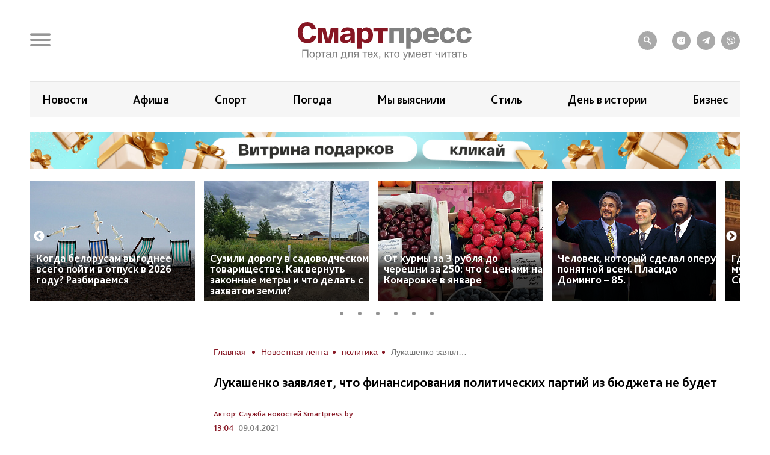

--- FILE ---
content_type: text/html; charset=UTF-8
request_url: https://smartpress.by/news/6761/
body_size: 21043
content:

<!DOCTYPE html>
<html lang="ru">
<head>
    <meta charset="utf-8">
    <meta http-equiv="X-UA-Compatible" content="IE=edge">
    <meta name="viewport" content="width=device-width, initial-scale=1, shrink-to-fit=no">
	<meta name="facebook-domain-verification" content="db58tud7vrrt0j3ur12ocvrxma5s40" />
    <title>Лукашенко заявляет, что финансирования политических партий из бюджета не будет | СмартПресс </title>


    <style>.top-box,
.top-box-row,
.top-box-row .col-md-12 {
    width: 100%;
}
.top-box-row a {
    display: block;

    position: relative;
    padding-bottom: 12%;
}

.top-box-row a picture {
    position: absolute;
    top: 0;
    left: 0;
    right: 0;
    bottom: 0;
}
.top-box-row a picture img {
    width: 100%;
}</style><meta name="description" content="Президент Беларуси Александр Лукашенко заявил, что финансирования политических партий из бюджета страны не будет. &quot;Как и во всех развитых демократиях, в Беларуси политическая деятельность категорически не должна финансироваться из-за рубежа. И как..." />
<meta name="robots" content="index, follow" />
<link href="/bitrix/js/slam.cookie/style.css?17187233397996" type="text/css"  rel="stylesheet" />
<link href="/bitrix/cache/css/s1/sp/page_4a544b60a20110ffd37efc03e50fcc01/page_4a544b60a20110ffd37efc03e50fcc01_v1.css?176588682433071" type="text/css"  rel="stylesheet" />
<link href="/bitrix/cache/css/s1/sp/template_317d4e85ba41189f8a20097749169062/template_317d4e85ba41189f8a20097749169062_v1.css?1765886824175106" type="text/css"  data-template-style="true" rel="stylesheet" />
<link rel="canonical" href="https://smartpress.by/news/6761/" />
<link rel="amphtml" href="https://smartpress.by/amp/6761/" />
<meta name="zen-verification" content="GSHui8iPFrWCK5SP6oPJOqgHZSouyWZus9dpywmWnI5NiUUMvzVJoL65RuMDt4mu" />



    <link rel="apple-touch-icon" sizes="180x180" href="/apple-touch-icon.png">
    <link rel="icon" type="image/png" sizes="32x32" href="/favicon-32x32.png">
    <link rel="icon" type="image/png" sizes="16x16" href="/favicon-16x16.png">
    <link rel="manifest" href="/site.webmanifest">

    <link rel="preload" href="/local/templates/sp/fonts/icons/icomoon.woff" as="font" type="font/woff" crossorigin="anonymous">
    <link rel="preload" href="/local/templates/sp/fonts/BlissPro-Bold.woff2" as="font" type="font/woff2" crossorigin="anonymous">
    <link rel="preload" href="/local/templates/sp/fonts/BlissPro.woff2" as="font" type="font/woff2" crossorigin="anonymous">
    <link rel="preload" href="/local/templates/sp/fonts/BlissPro-Medium.woff2" as="font" type="font/woff2" crossorigin="anonymous">


    <meta property="og:type" content="article">
    <meta property='og:image' content='https://smartpress.by/upload/iblock/559/деньги конверт3_cr.jpg'/>
    <meta property="og:title" content="Лукашенко заявляет, что финансирования политических партий из бюджета не будет | СмартПресс "/>
    <meta property="og:description" content="Президент Беларуси Александр Лукашенко заявил, что финансирования политических партий из бюджета страны не будет. "Как и во всех развитых демократиях, в Беларуси политическая деятельность категорически не должна финансироваться из-за рубежа. И как..." />
    <meta name="twitter:card" content="summary_large_image" />
    <meta name="twitter:image" content="https://smartpress.by/upload/iblock/559/деньги конверт3_cr.jpg" />
    <meta name="twitter:description" content="Президент Беларуси Александр Лукашенко заявил, что финансирования политических партий из бюджета страны не будет. "Как и во всех развитых демократиях, в Беларуси политическая деятельность категорически не должна финансироваться из-за рубежа. И как...">
    
    <style>@font-face{font-family:'icomoon';src:url("/local/templates/sp/fonts/icons/icomoon.eot");src:local('icomoon'),url("/local/templates/sp/fonts/icons/icomoon.woff") format('woff'),url("/local/templates/sp/fonts/icons/icomoon.ttf") format('truetype'),url("/local/templates/sp/fonts/icons/icomoon.eot") format('embedded-opentype'),url("/local/templates/sp/fonts/icons/icomoon.svg") format('svg');font-weight:400;font-style:normal;font-display:swap}@font-face{font-family:'Bliss Pro';src:local('Bliss Pro'),url("/local/templates/sp/fonts/BlissPro-Bold.woff2") format('woff2'),url("/local/templates/sp/fonts/BlissPro-Bold.woff") format('woff');font-weight:700;font-style:normal;font-display:swap}@font-face{font-family:'Bliss Pro';src:local('Bliss Pro'),url("/local/templates/sp/fonts/BlissPro-Medium.woff2") format('woff2'),url("/local/templates/sp/fonts/BlissPro-Medium.woff") format('woff');font-weight:500;font-style:normal;font-display:swap}@font-face{font-family:'Bliss Pro';src:local('Bliss Pro'),url("/local/templates/sp/fonts/BlissPro.woff2") format('woff2'),url("/local/templates/sp/fonts/BlissPro.woff") format('woff');font-weight:400;font-style:normal;font-display:swap}</style>
    <!--adfox-->
    
                	        
        <div id="adfox_Fullscreen_mobile_nonpersonalized"></div>
        <div id="adfox_Fullscreen_desktop_nonpersonalized"></div>
        <div id="adfox_Overlay_nonpersonalized"></div>

            </head>
<body>


<!-- Facebook Pixel Code -->
<noscript>
    <img alt="qw" height="1" width="1" style="display:none" src="https://www.facebook.com/tr?id=1556385791409155&ev=PageView&noscript=1" />
</noscript>

<!-- End Facebook Pixel Code -->

<div id="panel"></div>
<div id="main" class="">

        
    		<div class="top-box d-none d-lg-block" id="TopBox">
    <div class="top-box-row row">
		    </div>
</div>		<div class="top-box d-lg-block" id="TopBox">
		<div class="top-box-row row">
			<div class="col-md-12">
			


            			</div>
		</div>
	</div>
	
    <!--HEADER-->
    <header id="header">
		<div class="header-bg"></div>
        <!--MENU-->
        <div class="menu-box">
            <div class="menu-box-overlow"></div>
			
<div class="menu-box-content submenu-3">
	<div class="close_menu_btn_wrap">
		<div class="close_menu_btn"></div>
	</div>

    
<ul class="menu">
                  <li class="item_1">
                                        <a href="/news/" aria-label="Новости">
                            <span class="box-icon">
                                <i class="icon-news"></i>
                            </span>
                           Новости                       </a>
                                            </li>
               <li class="item_1">
                                        <a href="/important/" aria-label="Важное">
                            <span class="box-icon">
                                <i class="icon-news"></i>
                            </span>
                           Важное                       </a>
                                            </li>
               <li class="item_1">
                                        <a href="/idea/" aria-label="Проекты">
                            <span class="box-icon">
                                <i class="icon-idea"></i>
                            </span>
                           Проекты                       </a>
                                                    <div class="submenu-inner">
                        <ul class="menu_level_2 list-reset">
                                                                                               <li class="item_2"><a href="/idea/biznes/">Бизнес</a></li>
                                
                                                                                                <li class="item_2"><a href="/idea/tekhnologii/">Технологии</a></li>
                                
                                                                                                <li class="item_2"><a href="/idea/smartideya/">Среда обитания</a></li>
                                
                                                                                                <li class="item_2"><a href="/idea/avto/">Авто</a></li>
                                
                                                                                                <li class="item_2"><a href="/idea/art/">Арт</a></li>
                                
                                                                                                <li class="item_2"><a href="/idea/vkus/">Вкус</a></li>
                                
                                                                                                <li class="item_2"><a href="/idea/zoo/">Дикая природа</a></li>
                                
                                                                                                <li class="item_2"><a href="/idea/dom/">Дом</a></li>
                                
                                                                                                <li class="item_2"><a href="/idea/zdorove/">Здоровье</a></li>
                                
                                                                                                <li class="item_2"><a href="/idea/istoriya/">История</a></li>
                                
                                                                                                <li class="item_2"><a href="/idea/laboratoriya-budushchego/">Лаборатория будущего</a></li>
                                
                                                                                                <li class="item_2"><a href="/idea/lyudi/">Люди</a></li>
                                
                                                                                                <li class="item_2"><a href="/idea/nedvizhimost/">Недвижимость</a></li>
                                
                                                                                                <li class="item_2"><a href="/idea/obrazovanie/">Образование</a></li>
                                
                                                                                                <li class="item_2"><a href="/idea/rebenok/">Ребёнок</a></li>
                                
                                                                                                <li class="item_2"><a href="/tags/сад-огород/">Сад&amp;Огород</a></li>
                                
                                                                                                <li class="item_2"><a href="/idea/sport/">Спорт</a></li>
                                
                                                                                                <li class="item_2"><a href="/idea/fashion-club/">Стиль</a></li>
                                
                                                                                                <li class="item_2"><a href="/idea/tsifrovoy-resurs/">Цифровой ресурс</a></li>
                                
                                                                                                <li class="item_2"><a href="/tags/туризм%20и%20отдых/">Туризм и отдых</a></li>
                                
                            
                        </ul>
                    </div>
                            </li>
               <li class="item_1">
                                        <a href="/stream/" aria-label="Смартэфир">
                            <span class="box-icon">
                                <i class="icon-ether"></i>
                            </span>
                           Смартэфир                       </a>
                                            </li>
               <li class="item_1">
                                        <a href="https://afisha.smartpress.by/" aria-label="Афиша">
                            <span class="box-icon">
                                <i class=""></i>
                            </span>
                           Афиша                       </a>
                                            </li>
               <li class="item_1">
                                        <a href="/interview/" aria-label="Интервью">
                            <span class="box-icon">
                                <i class="icon-micro"></i>
                            </span>
                           Интервью                       </a>
                                            </li>
               <li class="item_1">
                                        <a href="/about/" aria-label="О нас">
                            <span class="box-icon">
                                <i class="icon-news"></i>
                            </span>
                           О нас                       </a>
                                            </li>
               <li class="item_1">
                                        <a href="/about/smi/" aria-label="СМИ о нас">
                            <span class="box-icon">
                                <i class="icon-news"></i>
                            </span>
                           СМИ о нас                       </a>
                                            </li>
               <li class="item_1">
                                        <a href="/telegram-bot/" aria-label="Телеграм-бот">
                            <span class="box-icon">
                                <i class=""></i>
                            </span>
                           Телеграм-бот                       </a>
                                            </li>
               <li class="item_1">
                                        <a href="/search/" aria-label="поиск">
                            <span class="box-icon">
                                <i class="icon-search"></i>
                            </span>
                           поиск                       </a>
                                            </li>
    </ul>


</div>        </div>
        <!--END MENU-->
        <div class="header-top">
            <div class="header-top-left">
                <div class="header-menu-main">
                    <a href="#" class="open-menu">
                        <i class="icon-menu"></i>
                    </a>
                </div>
                <div class="header-link">
                                    </div>
            </div>
            <div class="logo">
                                    <a href="/">
                                        <img src="/local/templates/sp/img/sp_logo.svg?q" width="304" alt="SP">
                                    </a>
                            </div>
            <div class="header-top-right">
                <ul class="header-social">
                    <li style="margin-right: 15px;"><a href="/search/"><i class="icon-search"></i></a></li>

                    <li><a onclick="yaCounter67455547.reachGoal('ig')" href="https://www.instagram.com/smartpress.by/" target="_blank"><i class="icon-instagram"></i></a></li>
                    <li><a onclick="yaCounter67455547.reachGoal('tg')" href="https://t.me/smartpress" target="_blank"><i class="icon-telegram"></i></a></li>
					<li><a href="https://invite.viber.com/?g2=AQA2usmv%2FMCoAk3ztc70TD5jZzMi3Z%2BS6GTJFnxMwZEo%2BerMYVeiGFeOOenINRwm&lang=ru" target="_blank"><i class="icon-viber"></i></a></li>

                                    </ul>
            </div>
        </div>


        <div class="header-bottom header-tags  ">
            <div class="header-bottom-box">

                
<ul class="header-navogation ">

	    <li><a href="/news/">Новости</a></li>
		
	        <li><a href="https://afisha.smartpress.by/">Афиша</a></li>
		
	        <li><a href="/tags/спорт/">Спорт</a></li>
		
	        <li><a href="/tags/прогноз%20погоды/">Погода</a></li>
		
	        <li><a href="/tags/мы%20выяснили/">Мы выяснили</a></li>
		
	        <li><a href="/idea/fashion-club/">Стиль</a></li>
		
	        <li><a href="https://smartpress.by/tags/%D0%B4%D0%B5%D0%BD%D1%8C%20%D0%B2%20%D0%B8%D1%81%D1%82%D0%BE%D1%80%D0%B8%D0%B8/">День в истории</a></li>
		
	        <li><a href="/idea/biznes/">Бизнес</a></li>
		

</ul>
            </div>
        </div>


                        <div class="header-bottom ">
                <div class="header-bottom-box main-banner 97704" id="bx_651765591_97704">
                    <a class="click__ajax_cnt" href="/vitrina-podarkov/" target="_blank">
                    <picture>
                        <source srcset="/upload/slam.image/iblock/06a/ywlply33su97l0jzgd6kixfhex4fwvot/1180_680_1/3-_2_-_1_-90.png" media="(min-width: 576px)"/>
                        <source srcset="/upload/slam.image/iblock/702/mawtiudcffr72331l734veuqj4d2hl6o/380_400_1/2-_2_-_1_-90.png" media="(min-width: 0px)"/>
                        <img src="/upload/slam.image/iblock/702/mawtiudcffr72331l734veuqj4d2hl6o/380_400_1/2-_2_-_1_-90.png" alt="Главный слайдер"/>
                    </picture>
                    </a>
                </div>
            </div>
		



		
    <div class="header-bottoms-news--desktop">
        <div class="header-bottom-news">

                            <div id="bx_1373509569_103663" class="header-bottom-news__element">
                    <a href="https://smartpress.by/news/v-kakie-3-mesyatsa-belorusam-vygodnee-vsego-poyti-v-otpusk-v-2026-godu-razbiraemsya/">
                        <img src="/upload/resize_cache/iblock/734/7clwtt3yviwyo72vv9b3j2hqg03v2hja/275_200_2/Izmeneniya_2023_goda_Otpusknye.jpg" alt="Когда белорусам выгоднее всего пойти в отпуск в 2026 году? Разбираемся">
                    </a>
                    <span class="header-bottom-news__element-title">
                        <a class="header-bottom-news__element-title-link" href="https://smartpress.by/news/v-kakie-3-mesyatsa-belorusam-vygodnee-vsego-poyti-v-otpusk-v-2026-godu-razbiraemsya/">
                            Когда белорусам выгоднее всего пойти в отпуск в 2026 году? Разбираемся                        </a>
                    </span>
                </div>

                            <div id="bx_1373509569_103637" class="header-bottom-news__element">
                    <a href="https://smartpress.by/news/suzili-dorogu-v-sadovodcheskom-tovarishchestve-kak-vernut-zakonnye-metry-i-chto-delat-s-zakhvatom-ze/">
                        <img src="/upload/resize_cache/iblock/0ed/di72wxv4h2gygcvby5jknsfvvwwui8er/275_200_2/doroga.png" alt="Сузили дорогу в садоводческом товариществе. Как вернуть законные метры и что делать с захватом земли?">
                    </a>
                    <span class="header-bottom-news__element-title">
                        <a class="header-bottom-news__element-title-link" href="https://smartpress.by/news/suzili-dorogu-v-sadovodcheskom-tovarishchestve-kak-vernut-zakonnye-metry-i-chto-delat-s-zakhvatom-ze/">
                            Сузили дорогу в садоводческом товариществе. Как вернуть законные метры и что делать с захватом земли?                        </a>
                    </span>
                </div>

                            <div id="bx_1373509569_103636" class="header-bottom-news__element">
                    <a href="https://smartpress.by/news/ot-khurmy-za-3-rublya-do-chereshni-za-250-chto-proiskhodit-s-tsenami-na-komarovke-v-yanvare/">
                        <img src="/upload/resize_cache/iblock/dd0/2a70xkxi8a6ewehz5l31tsacixj24uz1/275_200_2/komarovka.png" alt="От хурмы за 3 рубля до черешни за 250: что с ценами на Комаровке в январе">
                    </a>
                    <span class="header-bottom-news__element-title">
                        <a class="header-bottom-news__element-title-link" href="https://smartpress.by/news/ot-khurmy-za-3-rublya-do-chereshni-za-250-chto-proiskhodit-s-tsenami-na-komarovke-v-yanvare/">
                            От хурмы за 3 рубля до черешни за 250: что с ценами на Комаровке в январе                        </a>
                    </span>
                </div>

                            <div id="bx_1373509569_103635" class="header-bottom-news__element">
                    <a href="https://smartpress.by/news/tri-tenora-i-effekt-stadiona-kak-domingo-sdelal-operu-massovoy/">
                        <img src="/upload/resize_cache/iblock/655/4wb2plfybm5ojlixgb6430igu53lbqkk/275_200_2/Plasido-Domingo_-KHochse-Karreras-i-Luchano-Pavarotti.png" alt="Человек, который сделал оперу понятной всем. Пласидо Доминго – 85.">
                    </a>
                    <span class="header-bottom-news__element-title">
                        <a class="header-bottom-news__element-title-link" href="https://smartpress.by/news/tri-tenora-i-effekt-stadiona-kak-domingo-sdelal-operu-massovoy/">
                            Человек, который сделал оперу понятной всем. Пласидо Доминго – 85.                        </a>
                    </span>
                </div>

                            <div id="bx_1373509569_103538" class="header-bottom-news__element">
                    <a href="https://www.instagram.com/p/DTm6orFDCdO/?img_index=1">
                        <img src="/upload/resize_cache/iblock/31b/x1x0q1hef08ok3xbhya0mupfhfyg6ghc/275_200_2/2-_4_.png" alt="Где послушать самую мурашечную музыку? Симфонические концерты зимы">
                    </a>
                    <span class="header-bottom-news__element-title">
                        <a class="header-bottom-news__element-title-link" href="https://www.instagram.com/p/DTm6orFDCdO/?img_index=1">
                            Где послушать самую мурашечную музыку? Симфонические концерты зимы                        </a>
                    </span>
                </div>

                            <div id="bx_1373509569_103003" class="header-bottom-news__element">
                    <a href="https://smartpress.by/idea/zoo/raboty-fotokonkursa-dikaya-priroda-belarusi-2025-peredany-zhyuri-skolko-est-vremeni-dlya-opredeleniya/">
                        <img src="/upload/resize_cache/iblock/6d7/0tm1zzc91olearphh9rylpaj55qno0xe/275_200_2/Bystree.-Vyshe.-Silnee.small.jpg" alt="Работы фотоконкурса “Дикая природа Беларуси 2025” переданы жюри. Когда определят финалистов?">
                    </a>
                    <span class="header-bottom-news__element-title">
                        <a class="header-bottom-news__element-title-link" href="https://smartpress.by/idea/zoo/raboty-fotokonkursa-dikaya-priroda-belarusi-2025-peredany-zhyuri-skolko-est-vremeni-dlya-opredeleniya/">
                            Работы фотоконкурса “Дикая природа Беларуси 2025” переданы жюри. Когда определят финалистов?                        </a>
                    </span>
                </div>

            
        </div>
    </div>


    <div class="header-bottoms-news--mobile">
        <div class="header-bottom-news header-bottoms-news__mobile">
                            <div class="header-bottom-news__element" >
                    <a href="https://smartpress.by/news/v-kakie-3-mesyatsa-belorusam-vygodnee-vsego-poyti-v-otpusk-v-2026-godu-razbiraemsya/">
                    <img class="lazy-img"
                        src="[data-uri]"
                        data-src="/upload/resize_cache/iblock/734/7clwtt3yviwyo72vv9b3j2hqg03v2hja/275_200_2/Izmeneniya_2023_goda_Otpusknye.jpg" alt="Когда белорусам выгоднее всего пойти в отпуск в 2026 году? Разбираемся">
                    </a>
                    <span class="header-bottom-news__element-title">
                        <a class="header-bottom-news__element-title-link" href="https://smartpress.by/news/v-kakie-3-mesyatsa-belorusam-vygodnee-vsego-poyti-v-otpusk-v-2026-godu-razbiraemsya/">
                            Когда белорусам выгоднее всего пойти в отпуск в 2026 году? Разбираемся                        </a>
                    </span>
                </div>
                            <div class="header-bottom-news__element" >
                    <a href="https://smartpress.by/news/suzili-dorogu-v-sadovodcheskom-tovarishchestve-kak-vernut-zakonnye-metry-i-chto-delat-s-zakhvatom-ze/">
                    <img class="lazy-img"
                        src="[data-uri]"
                        data-src="/upload/resize_cache/iblock/0ed/di72wxv4h2gygcvby5jknsfvvwwui8er/275_200_2/doroga.png" alt="Сузили дорогу в садоводческом товариществе. Как вернуть законные метры и что делать с захватом земли?">
                    </a>
                    <span class="header-bottom-news__element-title">
                        <a class="header-bottom-news__element-title-link" href="https://smartpress.by/news/suzili-dorogu-v-sadovodcheskom-tovarishchestve-kak-vernut-zakonnye-metry-i-chto-delat-s-zakhvatom-ze/">
                            Сузили дорогу в садоводческом товариществе. Как вернуть законные метры и что делать с захватом земли?                        </a>
                    </span>
                </div>
                            <div class="header-bottom-news__element" >
                    <a href="https://smartpress.by/news/ot-khurmy-za-3-rublya-do-chereshni-za-250-chto-proiskhodit-s-tsenami-na-komarovke-v-yanvare/">
                    <img class="lazy-img"
                        src="[data-uri]"
                        data-src="/upload/resize_cache/iblock/dd0/2a70xkxi8a6ewehz5l31tsacixj24uz1/275_200_2/komarovka.png" alt="От хурмы за 3 рубля до черешни за 250: что с ценами на Комаровке в январе">
                    </a>
                    <span class="header-bottom-news__element-title">
                        <a class="header-bottom-news__element-title-link" href="https://smartpress.by/news/ot-khurmy-za-3-rublya-do-chereshni-za-250-chto-proiskhodit-s-tsenami-na-komarovke-v-yanvare/">
                            От хурмы за 3 рубля до черешни за 250: что с ценами на Комаровке в январе                        </a>
                    </span>
                </div>
                            <div class="header-bottom-news__element" >
                    <a href="https://smartpress.by/news/tri-tenora-i-effekt-stadiona-kak-domingo-sdelal-operu-massovoy/">
                    <img class="lazy-img"
                        src="[data-uri]"
                        data-src="/upload/resize_cache/iblock/655/4wb2plfybm5ojlixgb6430igu53lbqkk/275_200_2/Plasido-Domingo_-KHochse-Karreras-i-Luchano-Pavarotti.png" alt="Человек, который сделал оперу понятной всем. Пласидо Доминго – 85.">
                    </a>
                    <span class="header-bottom-news__element-title">
                        <a class="header-bottom-news__element-title-link" href="https://smartpress.by/news/tri-tenora-i-effekt-stadiona-kak-domingo-sdelal-operu-massovoy/">
                            Человек, который сделал оперу понятной всем. Пласидо Доминго – 85.                        </a>
                    </span>
                </div>
                            <div class="header-bottom-news__element" >
                    <a href="https://www.instagram.com/p/DTm6orFDCdO/?img_index=1">
                    <img class="lazy-img"
                        src="[data-uri]"
                        data-src="/upload/resize_cache/iblock/31b/x1x0q1hef08ok3xbhya0mupfhfyg6ghc/275_200_2/2-_4_.png" alt="Где послушать самую мурашечную музыку? Симфонические концерты зимы">
                    </a>
                    <span class="header-bottom-news__element-title">
                        <a class="header-bottom-news__element-title-link" href="https://www.instagram.com/p/DTm6orFDCdO/?img_index=1">
                            Где послушать самую мурашечную музыку? Симфонические концерты зимы                        </a>
                    </span>
                </div>
                            <div class="header-bottom-news__element" >
                    <a href="https://smartpress.by/idea/zoo/raboty-fotokonkursa-dikaya-priroda-belarusi-2025-peredany-zhyuri-skolko-est-vremeni-dlya-opredeleniya/">
                    <img class="lazy-img"
                        src="[data-uri]"
                        data-src="/upload/resize_cache/iblock/6d7/0tm1zzc91olearphh9rylpaj55qno0xe/275_200_2/Bystree.-Vyshe.-Silnee.small.jpg" alt="Работы фотоконкурса “Дикая природа Беларуси 2025” переданы жюри. Когда определят финалистов?">
                    </a>
                    <span class="header-bottom-news__element-title">
                        <a class="header-bottom-news__element-title-link" href="https://smartpress.by/idea/zoo/raboty-fotokonkursa-dikaya-priroda-belarusi-2025-peredany-zhyuri-skolko-est-vremeni-dlya-opredeleniya/">
                            Работы фотоконкурса “Дикая природа Беларуси 2025” переданы жюри. Когда определят финалистов?                        </a>
                    </span>
                </div>
            
        </div>
    </div>

    </header>
    <!--CONTENT-->
    <main class="content test">

        <div class="content-box">

        


    <div class="column">
    <div class="column-content stream-column">
            <div id="adfox_banner_all_befor_news_desktop_nonpersonalized"></div>
        <div id="adfox_300x300_before_all_news_nonpersonalized"></div>
    

    <div class="breadcrumb"><ul class="breadcrumb__list"><li class="breadcrumb__item">
                        <a class="breadcrumb__link" href="/" title="Главная" >
                        <span>Главная</span>

                        </a>
                        </li><li class="breadcrumb__item">
                        <a class="breadcrumb__link" href="/news/" title="Новостная лента" >
                        <span>Новостная лента</span>

                        </a>
                        </li><li class="breadcrumb__item">
                        <a class="breadcrumb__link" href="/tags/политика/" title="политика" >
                        <span>политика</span>

                        </a>
                        </li><li class="breadcrumb__item">
<span class="breadcrumb__link" title="Лукашенко заявляет, что финансирования политических партий из бюджета не будет">
<span itemprop="name" >Лукашенко заявляет, что финансирования политических партий из бюджета не будет</span></ul></div>
    <h1>Лукашенко заявляет, что финансирования политических партий из бюджета не будет</h1>


<div class="article-body item-ajax"
	 data-item-id="6761"
	 data-url="/news/6761/"
	 data-title="Лукашенко заявляет, что финансирования политических партий из бюджета не будет | СмартПресс ">
    

            <div class="event-data row">
            <div class="col-auto">
                <div class="event-tags">
                                            <a href="/about_news_service/">Автор: Служба новостей Smartpress.by</a>
                                    </div>
            </div>
        </div>
        <div class="event-data row">
                        <div class="col-auto">
                <div class="event-data-box">
                    <div class="time"> 13:04</div>
                    <div class="date">09.04.2021</div>
                </div>
            </div>
            			                <div class="col-auto">
                    <div class="event-tags">
												                            <a href="/tags/политика/">#политика</a>
						                            <a href="/tags/партии/">#партии</a>
												                    </div>
                </div>
			                    </div>
				    <div style="text-align: justify" class="art-content">
		<p>
	Президент Беларуси Александр Лукашенко заявил, что финансирования политических партий из бюджета страны не будет.
</p>
<p>
	 "Как и во всех развитых демократиях, в Беларуси политическая деятельность категорически не должна финансироваться из-за рубежа. И как некоторые сегодняшние лидеры партий думают, что их государство из бюджета будет финансировать, на это тоже рассчитывать не надо. У нас есть куда направлять государственные ресурсы", - сказал Лукашенко на совещании в пятницу. Президента цитирует его пресс-служба.
</p>
<p>
	 По мнению Лукашенко, "если народ только узнает, что мы будем финансировать из бюджета политические партии, вы знаете, как к этому народ отнесется".
</p>
<p>
	 "А что касается зарубежного финансирования, в действующем законодательстве это есть. Но хочу еще раз напомнить. Каждому, кто рассчитывает на то, что "заграница нам поможет", даст денег на "социальный лифт", на безбедную жизнь, следует раз и навсегда уяснить: принял грант, деньги зарубежного фонда, согласился на оплату поездок, каких-то других услуг - сразу же де-юре и де-факто потерял право заниматься политикой, претендовать на государственные посты и выборные должности в Беларуси", - заявил Лукашенко.
</p>
<p>
	 "И надо усилить, чтобы это фактически привело к ликвидации такой партии", - добавил он.
</p>                    
<div class="share-links share-block_sp">
	<div>
		Поделиться:
	</div>
	<div class="ya-share2"
         data-url="https://smartpress.by/news/6761/"
         data-title="Лукашенко заявляет, что финансирования политических партий из бюджета не будет"
         data-img="https://smartpress.by/upload/iblock/559/деньги конверт3_cr.jpg"
		 data-services="viber,telegram,whatsapp">
	</div>
	<div class="copy-block">
		<div class="copy-icon-wrap" item-link="https://smartpress.by/news/6761/">
			<svg xmlns="http://www.w3.org/2000/svg" width="800px" height="800px" viewBox="0 0 24 24" fill="#FFFFFF">
				<path d="M16.4437 2.00021C14.9719 1.98733 13.5552 2.55719 12.4986 3.58488L12.4883 3.59504L11.6962 4.38801C11.3059 4.77876 11.3063 5.41192 11.697 5.80222C12.0878 6.19252 12.721 6.19216 13.1113 5.80141L13.8979 5.01386C14.5777 4.35511 15.4855 3.99191 16.4262 4.00014C17.3692 4.00839 18.2727 4.38923 18.9416 5.06286C19.6108 5.73671 19.9916 6.64971 19.9998 7.6056C20.008 8.55874 19.6452 9.47581 18.9912 10.1607L16.2346 12.9367C15.8688 13.3052 15.429 13.5897 14.9453 13.7714C14.4616 13.9531 13.945 14.0279 13.4304 13.9907C12.9159 13.9536 12.4149 13.8055 11.9616 13.5561C11.5083 13.3067 11.1129 12.9617 10.8027 12.5441C10.4734 12.1007 9.847 12.0083 9.40364 12.3376C8.96029 12.6669 8.86785 13.2933 9.19718 13.7367C9.67803 14.384 10.2919 14.9202 10.9975 15.3084C11.7032 15.6966 12.4838 15.9277 13.2866 15.9856C14.0893 16.0435 14.8949 15.9268 15.6486 15.6437C16.4022 15.3606 17.0861 14.9177 17.654 14.3457L20.4168 11.5635L20.429 11.551C21.4491 10.4874 22.0125 9.0642 21.9997 7.58834C21.987 6.11247 21.3992 4.69931 20.3607 3.65359C19.3221 2.60764 17.9155 2.01309 16.4437 2.00021Z" />
				<path d="M10.7134 8.01444C9.91064 7.95655 9.10506 8.0732 8.35137 8.35632C7.59775 8.63941 6.91382 9.08232 6.34597 9.65431L3.5831 12.4365L3.57097 12.449C2.5508 13.5126 1.98748 14.9358 2.00021 16.4117C2.01295 17.8875 2.60076 19.3007 3.6392 20.3464C4.67787 21.3924 6.08439 21.9869 7.55623 21.9998C9.02807 22.0127 10.4447 21.4428 11.5014 20.4151L11.5137 20.4029L12.3012 19.6099C12.6903 19.218 12.6881 18.5849 12.2962 18.1957C11.9043 17.8066 11.2712 17.8088 10.882 18.2007L10.1011 18.9871C9.42133 19.6452 8.51402 20.0081 7.57373 19.9999C6.63074 19.9916 5.72728 19.6108 5.05834 18.9371C4.38918 18.2633 4.00839 17.3503 4.00014 16.3944C3.99191 15.4412 4.35479 14.5242 5.00874 13.8393L7.76537 11.0633C8.13118 10.6948 8.57097 10.4103 9.05467 10.2286C9.53836 10.0469 10.0549 9.97215 10.5695 10.0093C11.0841 10.0464 11.585 10.1945 12.0383 10.4439C12.4917 10.6933 12.887 11.0383 13.1972 11.4559C13.5266 11.8993 14.1529 11.9917 14.5963 11.6624C15.0397 11.3331 15.1321 10.7067 14.8028 10.2633C14.3219 9.61599 13.708 9.07982 13.0024 8.69161C12.2968 8.30338 11.5161 8.07233 10.7134 8.01444Z"/>
			</svg>
			<span class="done">Ссылка скопирована</span>
			<span class="copy">Копировать ссылку</span>
		</div>
	</div>
</div>


                	</div>
		
			<!-- Go to www.addthis.com/dashboard to customize your tools -->
		<div class="addthis_inline_share_toolbox" style="margin: 30px 0;"></div>
	


    
	<div class="readed_ajax__id"></div>
</div>




    <style>
        h1 {
            font-size: 2.2rem;
            font-weight: bold;
            color: #000;
            text-align: left;
            border-bottom: none !important;
            padding: 0 0 1.4rem;
            margin: 1.5rem 0 1.8rem;
        }
        div.ajax_title {
            font-size: 2.2rem;
            font-weight: bold;
            color: #000;
            text-align: left;
            border-bottom: none !important;
            padding: 0 0 1.4rem;
            margin: 1.5rem 0 1.8rem;
        }
        .gallery_news .gallery_news {
            max-width: 100%;
            width: 853px;
            margin: 0 auto;
        }
        .gallery_news .slick-prev:before, .gallery_news .slick-next:before {
            font-family: 'slick';
            font-size: 29px;
            line-height: 1;
            opacity: .75;
            color: rgb(60, 60, 60);
            -webkit-font-smoothing: antialiased;
            -moz-osx-font-smoothing: grayscale;
        }
        .gallery_news .slick-prev {
            left: -33px;
        }
        .gallery_news .slick-prev, .gallery_news  .slick-next {
            font-size: 0;
            line-height: 0;
            position: absolute;
            top: 50%;
            display: block;
            width: 30px;
            height: 30px;
            padding: 0;
            -webkit-transform: translate(0, -50%);
            -ms-transform: translate(0, -50%);
            transform: translate(0, -50%);
            cursor: pointer;
            color: transparent;
            border: none;
            outline: none;
            background: transparent;
        }
        .gallery_news .slick-next {
            right: -20px;
        }

        .block__banner img {
            margin: 0 auto
        }
    </style>

	
    <div class="block_list__reading">
        <h2 class="list-reads-list__title">Советуем почитать</h2>
        <div class="column column-reads">
            <ul class="list-reads-list">
                                    <li>
                        <div class="event row">
                            <div><a href="/news/fizicheskaya-forma-nachinaet-snizhatsya-uzhe-posle-35-let-itogi-poluvekovogo-issledovaniya/">С какого возраста начинает снижаться физическая форма? Рассказываем, к чему пришли ученые </a></div>
                            <div class="event-data row">
                                <div class="col-auto">

                                    <div class="counter">
										<span class="counter_icon">
											<svg width="20px" height="20px" viewBox="0 0 24 24" fill="none" xmlns="http://www.w3.org/2000/svg"><g id="SVGRepo_bgCarrier" stroke-width="0"></g><g id="SVGRepo_tracerCarrier" stroke-linecap="round" stroke-linejoin="round"></g><g id="SVGRepo_iconCarrier"> <path d="M12 5C8.24261 5 5.43602 7.4404 3.76737 9.43934C2.51521 10.9394 2.51521 13.0606 3.76737 14.5607C5.43602 16.5596 8.24261 19 12 19C15.7574 19 18.564 16.5596 20.2326 14.5607C21.4848 13.0606 21.4848 10.9394 20.2326 9.43934C18.564 7.4404 15.7574 5 12 5Z" stroke="#3b3b3b" stroke-width="1.5" stroke-linecap="round" stroke-linejoin="round"></path> <path d="M12 15C13.6569 15 15 13.6569 15 12C15 10.3431 13.6569 9 12 9C10.3431 9 9 10.3431 9 12C9 13.6569 10.3431 15 12 15Z" stroke="#3b3b3b" stroke-width="1.5" stroke-linecap="round" stroke-linejoin="round"></path> </g></svg>
										</span>
                                        <span>224964</span>
                                    </div>
                                </div>
                            </div>
                        </div>
                    </li>
                                        <li>
                        <div class="event row">
                            <div><a href="/news/belgidromet-vypisal-shtormovoe-preduprezhdenie-dlya-vsey-belarusi-k-chemu-prigotovitsya/">Белгидромет выписал штормовое предупреждение для всей Беларуси. К чему приготовиться?</a></div>
                            <div class="event-data row">
                                <div class="col-auto">

                                    <div class="counter">
										<span class="counter_icon">
											<svg width="20px" height="20px" viewBox="0 0 24 24" fill="none" xmlns="http://www.w3.org/2000/svg"><g id="SVGRepo_bgCarrier" stroke-width="0"></g><g id="SVGRepo_tracerCarrier" stroke-linecap="round" stroke-linejoin="round"></g><g id="SVGRepo_iconCarrier"> <path d="M12 5C8.24261 5 5.43602 7.4404 3.76737 9.43934C2.51521 10.9394 2.51521 13.0606 3.76737 14.5607C5.43602 16.5596 8.24261 19 12 19C15.7574 19 18.564 16.5596 20.2326 14.5607C21.4848 13.0606 21.4848 10.9394 20.2326 9.43934C18.564 7.4404 15.7574 5 12 5Z" stroke="#3b3b3b" stroke-width="1.5" stroke-linecap="round" stroke-linejoin="round"></path> <path d="M12 15C13.6569 15 15 13.6569 15 12C15 10.3431 13.6569 9 12 9C10.3431 9 9 10.3431 9 12C9 13.6569 10.3431 15 12 15Z" stroke="#3b3b3b" stroke-width="1.5" stroke-linecap="round" stroke-linejoin="round"></path> </g></svg>
										</span>
                                        <span>159553</span>
                                    </div>
                                </div>
                            </div>
                        </div>
                    </li>
                                        <li>
                        <div class="event row">
                            <div><a href="/news/v-belarus-idet-teplo-so-sredizemnomorya-sinoptiki-nazvali-poslednyuyu-noch-s-morozami-za-20-s/">В Беларусь идет тепло со Средиземноморья. Синоптики назвали последнюю ночь с морозами за -20°С</a></div>
                            <div class="event-data row">
                                <div class="col-auto">

                                    <div class="counter">
										<span class="counter_icon">
											<svg width="20px" height="20px" viewBox="0 0 24 24" fill="none" xmlns="http://www.w3.org/2000/svg"><g id="SVGRepo_bgCarrier" stroke-width="0"></g><g id="SVGRepo_tracerCarrier" stroke-linecap="round" stroke-linejoin="round"></g><g id="SVGRepo_iconCarrier"> <path d="M12 5C8.24261 5 5.43602 7.4404 3.76737 9.43934C2.51521 10.9394 2.51521 13.0606 3.76737 14.5607C5.43602 16.5596 8.24261 19 12 19C15.7574 19 18.564 16.5596 20.2326 14.5607C21.4848 13.0606 21.4848 10.9394 20.2326 9.43934C18.564 7.4404 15.7574 5 12 5Z" stroke="#3b3b3b" stroke-width="1.5" stroke-linecap="round" stroke-linejoin="round"></path> <path d="M12 15C13.6569 15 15 13.6569 15 12C15 10.3431 13.6569 9 12 9C10.3431 9 9 10.3431 9 12C9 13.6569 10.3431 15 12 15Z" stroke="#3b3b3b" stroke-width="1.5" stroke-linecap="round" stroke-linejoin="round"></path> </g></svg>
										</span>
                                        <span>148256</span>
                                    </div>
                                </div>
                            </div>
                        </div>
                    </li>
                    
            </ul>
        </div>
    </div>


            <div id="adfox_100x250_between_news_desktop_nonpersonalized"></div>
        <div id="adfox_300x300_between_news_mobile_nonpersonalized"></div>
            
<div class="ajax-column"></div>
<div class="ajax-area" data-id="6761"></div>

    </div>


    <div class="column-left d-none d-lg-block">
        <section class="section-inner">
            <div class="side_banners">
                                <div id="adfox_240x400_1_left_desktop_nonpersonalized"></div>
                
                            </div>
                            <div class="title-main">
                    <span><a href="/news/"  style="color:black;">Новости</a></span>
                </div>
            
<ul class="list-event">
	
        <li id="bx_3485106786_103614">             <div class="event row">
                                <div class="col-sm-auto">
                    <a href="/news/spasenie-ot-belorusskikh-morozov-pomozhet-li-odezhda-s-podogrevom/" class="img-box">
                        <img class="lazy-img" src="[data-uri]" data-src="/upload/slam.image/iblock/b87/sow0mzu5rq85ot8guocb5x2w3wa1rcq4/275_200_2/moroz-90.jpg" alt="Спасение от белорусских морозов: поможет ли одежда с подогревом?">
                    </a>
                </div>
                                <div class="col-sm" style="">
                    <div class="event-data row">
                        <div class="col-auto">
                            <div class="event-data-box">
                                <div class="time">23:00</div>
                                <div class="date">21.01.2026</div>
                            </div>
                        </div>
                        <div class="col-auto">
                            <div class="event-tags">
																                                    <a href="/tags/общество/">#общество</a>
								                                    <a href="/tags/мороз/">#мороз</a>
								                                    <a href="/tags/гаджеты/">#гаджеты</a>
																
                            </div>
                        </div>
                    </div>
																                    <p><a href="/news/spasenie-ot-belorusskikh-morozov-pomozhet-li-odezhda-s-podogrevom/"> Спасение от белорусских морозов: поможет ли одежда с подогревом?</a></p>
                </div>
            </div>

        </li>
		
        <li id="bx_3485106786_103646">             <div class="event row">
                                <div class="col-sm-auto">
                    <a href="/news/eshche-pyat-minut-sna-i-dve-minuty-dvizheniya-uchenye-vyyasnili-kak-nebolshie-privychki-mogut-prodli/" class="img-box">
                        <img class="lazy-img" src="[data-uri]" data-src="/upload/slam.image/iblock/67f/bghb11jcw000ok7fx5vdbl06io7y0455/275_200_2/kot-spit_-foto-D_ng-Nh_n-90.jpg" alt="Еще 5 минут сна и 2 минуты движения. Ученые выяснили, как небольшие привычки могут продлить жизнь">
                    </a>
                </div>
                                <div class="col-sm" style="">
                    <div class="event-data row">
                        <div class="col-auto">
                            <div class="event-data-box">
                                <div class="time">22:45</div>
                                <div class="date">21.01.2026</div>
                            </div>
                        </div>
                        <div class="col-auto">
                            <div class="event-tags">
																                                    <a href="/tags/общество/">#общество</a>
								                                    <a href="/tags/новое в науке/">#новое в науке</a>
								                                    <a href="/tags/здоровье/">#здоровье</a>
								                                    <a href="/tags/долголетие/">#долголетие</a>
																
                            </div>
                        </div>
                    </div>
																                    <p><a href="/news/eshche-pyat-minut-sna-i-dve-minuty-dvizheniya-uchenye-vyyasnili-kak-nebolshie-privychki-mogut-prodli/"> Еще 5 минут сна и 2 минуты движения. Ученые выяснили, как небольшие привычки могут продлить жизнь</a></p>
                </div>
            </div>

        </li>
		<!--'start_frame_cache_y0XwfU'--><!--'end_frame_cache_y0XwfU'-->		
        <li id="bx_3485106786_103672">             <div class="event row">
                                <div class="col-sm-auto">
                    <a href="/news/avtobusy-pod-pritselom-gai-chto-budut-proveryat-v-minske-22-23-yanvarya/" class="img-box">
                        <img class="lazy-img" src="[data-uri]" data-src="/upload/slam.image/medialibrary/90e/iavme7huml4ujah24sur26je2zzmn7hw/275_200_2/Avtobus-v-Minske-s-novogodney-girlyandoy-90.jpg" alt="Автобусы под прицелом ГАИ. Что будут проверять в Минске 22–23 января">
                    </a>
                </div>
                                <div class="col-sm" style="">
                    <div class="event-data row">
                        <div class="col-auto">
                            <div class="event-data-box">
                                <div class="time">22:24</div>
                                <div class="date">21.01.2026</div>
                            </div>
                        </div>
                        <div class="col-auto">
                            <div class="event-tags">
																                                    <a href="/tags/общество/">#общество</a>
								                                    <a href="/tags/транспорт/">#транспорт</a>
								                                    <a href="/tags/гаи/">#гаи</a>
								                                    <a href="/tags/минская область/">#минская область</a>
																
                            </div>
                        </div>
                    </div>
																                    <p><a href="/news/avtobusy-pod-pritselom-gai-chto-budut-proveryat-v-minske-22-23-yanvarya/"> Автобусы под прицелом ГАИ. Что будут проверять в Минске 22–23 января</a></p>
                </div>
            </div>

        </li>
		
        <li id="bx_3485106786_103671">             <div class="event row">
                                <div class="col-sm-auto">
                    <a href="/news/novosti-odnoy-strokoy-zapret-abortov-v-chastnykh-tsentrakh-rost-zabolevaemosti-grippom-i-vygodnyy-ot/" class="img-box">
                        <img class="lazy-img" src="[data-uri]" data-src="/upload/slam.image/iblock/2ba/ybjm2a37b4rf3fv6f4f4y0ubb29aih0a/275_200_2/21-yanvarya-90.png" alt="Новости одной строкой: запрет абортов в частных центрах, рост заболеваемости гриппом и выгодный отпуск">
                    </a>
                </div>
                                <div class="col-sm" style="">
                    <div class="event-data row">
                        <div class="col-auto">
                            <div class="event-data-box">
                                <div class="time">22:00</div>
                                <div class="date">21.01.2026</div>
                            </div>
                        </div>
                        <div class="col-auto">
                            <div class="event-tags">
																                                    <a href="/tags/общество/">#общество</a>
								                                    <a href="/tags/что случилось за день/">#что случилось за день</a>
																
                            </div>
                        </div>
                    </div>
																                    <p><a href="/news/novosti-odnoy-strokoy-zapret-abortov-v-chastnykh-tsentrakh-rost-zabolevaemosti-grippom-i-vygodnyy-ot/"> Новости одной строкой: запрет абортов в частных центрах, рост заболеваемости гриппом и выгодный отпуск</a></p>
                </div>
            </div>

        </li>
		
        <li id="bx_3485106786_103669">             <div class="event row">
                                <div class="col-sm-auto">
                    <a href="/news/belosnezhka-i-voyna-mirov-lidiruyut-nazvany-pretendenty-na-zolotuyu-malinu-2026/" class="img-box">
                        <img class="lazy-img" src="[data-uri]" data-src="/upload/slam.image/iblock/40e/5g43lmdj0q28p9w6zu0du8co7elouwnt/275_200_2/Belosnezhka-90.jpg" alt="“Белоснежка” и “Война миров” лидируют: названы претенденты на “Золотую малину – 2026”">
                    </a>
                </div>
                                <div class="col-sm" style="">
                    <div class="event-data row">
                        <div class="col-auto">
                            <div class="event-data-box">
                                <div class="time">21:27</div>
                                <div class="date">21.01.2026</div>
                            </div>
                        </div>
                        <div class="col-auto">
                            <div class="event-tags">
																                                    <a href="/tags/культура/">#культура</a>
								                                    <a href="/tags/кино/">#кино</a>
								                                    <a href="/tags/золотая малина/">#золотая малина</a>
																
                            </div>
                        </div>
                    </div>
																                    <p><a href="/news/belosnezhka-i-voyna-mirov-lidiruyut-nazvany-pretendenty-na-zolotuyu-malinu-2026/"> “Белоснежка” и “Война миров” лидируют: названы претенденты на “Золотую малину – 2026”</a></p>
                </div>
            </div>

        </li>
		
        <li id="bx_3485106786_103668">             <div class="event row">
                                <div class="col-sm-auto">
                    <a href="/news/znakomstvo-v-internete-zakonchilos-ubiystvom-v-minske-zhenshchinu-zarezal-revnivyy-vozlyublennyy/" class="img-box">
                        <img class="lazy-img" src="[data-uri]" data-src="/upload/slam.image/medialibrary/dd8/0eveocvxghekndo16hnpxw8kss7osdx6/275_200_2/Ubiystvo-v-Minske-90.jpg" alt="Знакомство в интернете закончилось убийством: в Минске женщину зарезал ревнивый возлюбленный">
                    </a>
                </div>
                                <div class="col-sm" style="">
                    <div class="event-data row">
                        <div class="col-auto">
                            <div class="event-data-box">
                                <div class="time">21:01</div>
                                <div class="date">21.01.2026</div>
                            </div>
                        </div>
                        <div class="col-auto">
                            <div class="event-tags">
																                                    <a href="/tags/общество/">#общество</a>
								                                    <a href="/tags/происшествия/">#происшествия</a>
								                                    <a href="/tags/криминал/">#криминал</a>
								                                    <a href="/tags/минская область/">#минская область</a>
																
                            </div>
                        </div>
                    </div>
																                    <p><a href="/news/znakomstvo-v-internete-zakonchilos-ubiystvom-v-minske-zhenshchinu-zarezal-revnivyy-vozlyublennyy/"> Знакомство в интернете закончилось убийством: в Минске женщину зарезал ревнивый возлюбленный</a></p>
                </div>
            </div>

        </li>
		
        <li id="bx_3485106786_103651">             <div class="event row">
                                <div class="col-sm-auto">
                    <a href="/news/v-chekhii-zapechatleli-redkuyu-lesnuyu-koshku-kotoruyu-schitali-vymershey/" class="img-box">
                        <img class="lazy-img" src="[data-uri]" data-src="/upload/slam.image/medialibrary/0b3/3896jmuhg1z37g4vl1n1qirpq3dsj9kp/275_200_2/Felis-silvestris-90.png" alt="В Чехии впервые запечатлели европейскую лесную кошку – 70 лет её считали вымершей">
                    </a>
                </div>
                                <div class="col-sm" style="">
                    <div class="event-data row">
                        <div class="col-auto">
                            <div class="event-data-box">
                                <div class="time">20:38</div>
                                <div class="date">21.01.2026</div>
                            </div>
                        </div>
                        <div class="col-auto">
                            <div class="event-tags">
																                                    <a href="/tags/общество/">#общество</a>
								                                    <a href="/tags/животный мир/">#животный мир</a>
								                                    <a href="/tags/чехия/">#чехия</a>
																
                            </div>
                        </div>
                    </div>
																                    <p><a href="/news/v-chekhii-zapechatleli-redkuyu-lesnuyu-koshku-kotoruyu-schitali-vymershey/"> В Чехии впервые запечатлели европейскую лесную кошку – 70 лет её считали вымершей</a></p>
                </div>
            </div>

        </li>
		
        <li id="bx_3485106786_103656">             <div class="event row">
                                <div class="col-sm-auto">
                    <a href="/news/iz-app-store-propali-prilozheniya-eshchye-odnogo-krupnogo-banka-belarusi/" class="img-box">
                        <img class="lazy-img" src="[data-uri]" data-src="/upload/slam.image/iblock/37f/kszjxm391tldbiidr7vfbmlkoe5a3woq/275_200_2/46_72991259-90.jpg" alt="Из App Store пропали приложения ещё одного крупного банка Беларуси">
                    </a>
                </div>
                                <div class="col-sm" style="">
                    <div class="event-data row">
                        <div class="col-auto">
                            <div class="event-data-box">
                                <div class="time">20:17</div>
                                <div class="date">21.01.2026</div>
                            </div>
                        </div>
                        <div class="col-auto">
                            <div class="event-tags">
																                                    <a href="/tags/экономика/">#экономика</a>
								                                    <a href="/tags/банки/">#банки</a>
								                                    <a href="/tags/приложения/">#приложения</a>
								                                    <a href="/tags/iphone/">#iphone</a>
																
                            </div>
                        </div>
                    </div>
																                    <p><a href="/news/iz-app-store-propali-prilozheniya-eshchye-odnogo-krupnogo-banka-belarusi/"> Из App Store пропали приложения ещё одного крупного банка Беларуси</a></p>
                </div>
            </div>

        </li>
		</ul>

            			<div class="sticky-container">
				<div class="y-banner-fixed side_banners sticky-banner" >
				                    <div class="link-main-box">
                        <a href="/news/" class="link-main">Еще новости</a>
                    </div>
                                    <!--Кнопку положить сюда-->
					<div id="adfox_240x400_2_left_desktop"></div>
					<div id="adfox_240x400_2_left_desktop_nonpersonalized"></div>
				</div>
			</div>
        </section>

        <!--'start_frame_cache_2DJmFo'--><!--'end_frame_cache_2DJmFo'-->
                <div id="M746845ScriptRootC1239758"></div>


    </div>
    </div>

			<div class="top-box d-lg-block" id="TopBox">
		<div class="top-box-row2 row">
			<div class="col-md-12">
                <div class="long_banner">
                                            <div id="adfox_100x250_bottom_all_desktop_nonpersonalized"></div>
                                    </div>
                                    <div id="adfox_300x300_all_bottom_mobile_nonpersonalized"></div>
                			</div>


		</div>
	</div>
</div>

		
</main>
<div id="adfox_Overlay" style="max-height: 100px;"></div>

    <footer id="footer">
    <div class="footer-box">
        <div class="footer-top row">
            <div class="col-md-auto">
                <div class="logo-footer">
                                            <a href="/">
                                                <img class="lazy-img"
                             src="[data-uri]"
                             data-src="/local/templates/sp/img/sp_logo.svg?q" width="215" alt="SP">
                                            </a>
                                    </div>
            </div>
							

<div class="footer-top__footer-menu">
    <div class="footer-top__footer-menu-block">
        <p class="footer-top__footer-menu-title">

        </p>
        <ul class="footer-top__footer-menu-list">
            <li class="footer-top__footer-menu-list">
                <a class="footer-top__footer-menu-link" href="/about/">
                    О "Смартпресс"
                </a>
            </li>
            <li class="footer-top__footer-menu-list">
                <a class="footer-top__footer-menu-link" href="/about/#edition">
                    Редакция
                </a>
            </li>
            <li class="footer-top__footer-menu-list">
                <a class="footer-top__footer-menu-link" href="/about/#connection">
                    Связь с редакцией
                </a>
            </li>

        </ul>
    </div>
<div class="footer-top__footer-menu-block">
        <p class="footer-top__footer-menu-title">

        </p>
            <li class="footer-top__footer-menu-list">
                <a class="footer-top__footer-menu-link" href="/politika-zashchity-personalnykh-dannykh/">
                    Политика<br>конфиденциальности
                </a>
            </li>
<li class="footer-top__footer-menu-list">
                <a class="footer-top__footer-menu-link" href="/about/#materials">
                    Использование <br>материалов
                </a>
            </li>
<li class="footer-top__footer-menu-list">
                <a class="footer-top__footer-menu-link" href="/ispolzovaniya-cookie/">
                    Политика использования сookie-файлов
                </a>
            </li>
            <li class="footer-top__footer-menu-list">
                <div class="footer-top__footer-menu-link dop__link"
                     onclick="window.slam.cookieApp.showSettings(true)"><span>Выбор настроек Cookie</span>
                </div>
            </li>

        </ul>
    </div>

    <div class="footer-top__footer-menu-block">
        <p class="footer-top__footer-menu-title">

        </p>
        <ul class="footer-top__footer-menu-list">
                                        <li class="footer-top__footer-menu-list">
                    <a class="footer-top__footer-menu-link" href="/upload/iblock/dc5/vmdkisdhu4f0m5uebb27r3l2m3mdsai9/Mediakit_dekabr2025.pdf.pdf" target="_blank">
                        Медиакит Smartpress.by                    </a>
                </li>
                                <li class="footer-top__footer-menu-list">
                    <a class="footer-top__footer-menu-link" href="/upload/iblock/6c1/yrpq6031r8gbig9ekqph1rsmun1i5cly/Mediakit_Afisha_sentyabr.pdf" target="_blank">
                        Медиакит Afisha.smartpress.by                    </a>
                </li>
                                        <li class="footer-top__footer-menu-list">
                <a class="footer-top__footer-menu-link" href="/reklama/">
                    Нативная реклама
                </a>
            </li>
            <li class="footer-top__footer-menu-list">
                <a class="footer-top__footer-menu-link" href="/">
                    Баннеры
                </a>
            </li>
            <li class="footer-top__footer-menu-list">
                <a class="footer-top__footer-menu-link" href="/reklama/#advertising">
                    Связь с рекламным <br>отделом
                </a>
            </li>
        </ul>
    </div>

</div>
				        </div>

		
        <div class="copy"><b>Copyright &copy; 2026. При использовании, полном или частичном цитировании материалов из ЛЕНТЫ НОВОСТЕЙ данного веб-сайта обязательна активная ссылка на <a href="https://smartpress.by/" target="_blank"> Smartpress.by</a></b>. Использование всех авторских материалов (всех статей, видео и т.д.) допускается в объеме, не превышающем 20% от конкретного материала при наличии гиперссылки. Более 20% - только с разрешения редакции. </div>
        <br>


</footer>
</div>
<div class="popup popup-whith-title" id="p-reg">
    <div class="popup-box">
        <div class="popup-title">
            <a href="#" class="close-popup"><i class="icon-close"></i></a>
            <div class="title">Регистрация</div>
        </div>
        <div class="popup-content">
            <p>«Смартпресс» - самые свежие и интересные новости по всему миру. Регистрируйтесь, и вы сможете просматривать полные статьи материалов.</p>
            <form>
                <div class="form-popup">
                    <label>Имя:</label>
                    <div class="form-element">
                        <input type="text" class="tx" placeholder="Сергей">
                        <span class="text-error">не корректно введен</span>
                    </div>
                    <label>E-mail</label>
                    <div class="form-element">
                        <input type="text" class="tx" placeholder="sergeyVS@inbox.ru">
                        <span class="text-error">не корректно введен</span>
                    </div>
                    <label>Пароль</label>
                    <div class="form-element">
                        <input type="text" class="tx" placeholder="*******">
                        <span class="text-error">не корректно введен</span>
                    </div>
                    <label>Подтвердить пароль</label>
                    <div class="form-element">
                        <input type="text" class="tx" placeholder="*******">
                        <span class="text-error">не корректно введен</span>
                    </div>
                    <div class="form-popup-button">
                        <button class="btn open-popup" data-id-popup="p-thx" type="submit">Зарегистрироваться</button>
                    </div>
                    <div class="form-info">
                        <p>Если вы уже зарегистрированы, то используйте</p>
                        <a href="#" class="link">
                            Вход на сайт
                            <i class="icon-arrow"></i>
                        </a>
                    </div>
                </div>
            </form>
        </div>
    </div>
</div>









<script src="/bitrix/js/slam.cookie/script.js?174014431628179"></script>
<script>document.addEventListener('DOMContentLoaded', () => {
                window.slam.cookieApp.init({
                    expires: 604800,
                    url: '/bitrix/services/main/ajax.php?action=slam%3Acookie.api.InternalData.getSettings&siteId=s1'
                })
            })</script>
<script  src="/bitrix/cache/js/s1/sp/template_a5b396f775e03dec176820937d66fcd7/template_a5b396f775e03dec176820937d66fcd7_v1.js?1765886824222767"></script>
<script  src="/bitrix/cache/js/s1/sp/page_282b1f56f18499fa7deeaa3699b8f607/page_282b1f56f18499fa7deeaa3699b8f607_v1.js?1765886824148482"></script>


<script>window.yaContextCb = window.yaContextCb || []</script>
<script src="https://yandex.ru/ads/system/context.js" async></script>
<script src="/local/templates/sp/js/slam.analytics.js">
	</script>

<script>

    $('.click__ajax_cnt').on('click', function () {

        $.ajax({
            url: '/include/ajax/cnt_banner.php',
            method: 'post',
            dataType: 'html',
            data: $(this).serialize(),
            success: function(data){

            }
        });

    });

</script>


<script type= "text/javascript">


$('.article-body a').each(function(link, val) {
    var linky = new RegExp('/' + window.location.host + '/');

    if (!linky.test(this.href) && !val.hash) { // не учитывать там где есть hash
        $(this).attr("target","_blank");
    }
});
/*
		$(document).ready(function(){
			$('.article-body a').attr('target', '_blank');

		});

		$('.article-body a').each(function() {
			var a = new RegExp('/' + window.location.host + '/');
			console.log(a);
			if(!a.test(this.href) ) {


				$(this).click(function(event) {
					console.log("sssssssss");
					event.preventDefault();
					event.stopPropagation();
					window.open(this.href, '_blank');
				});
			}
		})
		//*/
	</script>


<script>
    window.addEventListener('load', function (event) {


        window.reinit = {};

        let fancybox = [];
        let gallery = [];
        let reviewList = [];

        window.reinit.fancyProduct = function () {



            Fancybox.bind('.fancybox-img', {
                dragToClose: false,
                Toolbar: false,
                closeButton: "top",
                Images: {
                    zoom: false,
                },
                Thumbs: false,

            });

        };

        window.reinit.fancyProduct();

    });

</script>




<script src="https://yastatic.net/share2/share.js"></script>

<script>
    $( ".copy-icon-wrap" ).click(function() {
        var copyLink = $(this).attr("item-link");
        window.navigator.clipboard.writeText(copyLink);

        $(this).find(".copy").addClass("hidden");
        $(this).find(".done").addClass("active");

    });
</script>
<script>
            window.yaContextCb.push(()=>{
                Ya.adfoxCode.createAdaptive({
                    ownerId: 363764,
                    containerId: 'adfox_100x250_between_news_desktop_nonpersonalized',
                    params: {
                        p1: 'dfbcm',
                        p2: 'y',
                        puid27: '',
                        cookie-consent-flag: 0
                    }
                }, ['desktop', 'tablet'], {
                    tabletWidth: 991,
                    phoneWidth: 768,
                    isAutoReloads: false
                });

                Ya.adfoxCode.createAdaptive({
                    ownerId: 363764,
                    containerId: 'adfox_300x300_between_news_mobile_nonpersonalized',
                    params: {
                        p1: 'dfbcv',
                        p2: 'hius',
                        puid27: '',
                        cookie-consent-flag: 0
                    }
                }, ['phone'], {
                    tabletWidth: 991,
                    phoneWidth: 768,
                    isAutoReloads: false
                })
            })
        </script>





<script>
	const articles = [];

	let checkArticleIntersiction;

	(() => {
		const options = {
			rootMargin: '-50% 0px 0px 0px',
			threshold: 1.0
		}

		const logger = (id) => {

			$.ajax({
				type: "GET",
				dataType: "html",
				data: {
					ELEMENT_ID: id,
					IBLOCK_ID: 3,
				},
				url: "/include/ajax/ajax_readed_news.php",
				success: function() {


				}

			});
			console.log(id)
		}

		const callback = (id) => function(entries, observer) {
			entries.forEach(entry => {
				if (entry.isIntersecting) {
					logger(id);
					observer.disconnect();
				}
			});
		};


		checkArticleIntersiction = () => {

			$('.readed_ajax__id').each(function() {
				const id = $(this).closest('.article-body').attr('data-item-id');
				if (articles.indexOf(id) >= 0) return;
				articles.push(id);
				var observer = new IntersectionObserver(callback(id), options);
				observer.observe(this);
			})
		}
		checkArticleIntersiction();
	})();



    function getCookieSite(name) {
        let cookie = document.cookie.split('; ').find(row => row.startsWith(name + '='));
        return cookie ? cookie.split('=')[1] : null;
    }


    var in_process_detail = false;

	var idElements = [590,55169,56495,56496,56497,56498,56499,56500,56501,56502,56503,63759,65908,91549,93361,94999,95229,95311,95854,99929,103441,83166,49076,55840,51704,75815,103584,103302,103303,103306,103308,103309,64141,76621,75603,92200,99862];

	var url_component = "/local/templates/sp/components/bitrix/news.detail/.default/include_component.php";



	function get_next_item_detail_card() {

		if (in_process_detail) {
			return false;
		}

		in_process_detail = true;

		var ajaxArea = $('.ajax-area');
		var idElement = ajaxArea.data("id");


		if (idElement) {

			if (!(idElements.indexOf(idElement) != -1)) {
				idElements.push(idElement);
			}

			$.ajax({
				type: "GET",
				dataType: "html",
				data: {
					AjaxNext: 'Y',
					ELEMENT_ID: idElements,
					FILTER_TAG: '',
					SECTION_ID: '',
					iblock_id: 3,
					iblock_type: 'news'
				},
				url: url_component,
				beforeSend: function() {
					$('#unit_99440').attr("id", idElement);
					ajaxArea.addClass("js_proloader");
				},
				success: function(HTML) {

					if (HTML != 'error') {

						ajaxArea.remove();
						in_process_detail = false;

						$(HTML).insertAfter('div.ajax-column:last');

						if ($(HTML).find('.lazy-img').length) {
							new LazyLoad({
								elements_selector: ".lazy-img",
								threshold: .25
							})
						}

						if ($(HTML).find('.gallery_news').length) {
							$('.gallery_news').slick();
						}


                        if(getCookieSite("cookie_agree_metric") == "true"){

                            var cur_url = window.location.pathname,
                                item = $(HTML).find('.item-ajax'),
                                title = item.data('title'),
                                url = item.data('url');

                            ym(67455547, 'hit', url, item.data('title'), cur_url);
                            gtag('config', 'UA-178409033-1', {
                                'page_title': item.data('title'),
                                'page_path': item.data('url')
                            });

                        }

						checkArticleIntersiction();
						window.reinit.fancyProduct();
					} else {
						ajaxArea.removeClass("js_proloader");
					}
				},
				complete: function() {
					in_process_detail = false;

				}
			});
		}
	}


	var scrollDirection = 'DOWN';

	function setData(title, url) {

		if (window.location.pathname != url) {
			history.pushState(null, null, window.location.origin + url);
		}
		document.title = title;
	}

	$(window).scroll(function() {

		var load_point = 400;

		if ($('.ajax-area').offset().top < $(window).scrollTop() + $(window).height() + load_point) {
			get_next_item_detail_card();
		}

		var items = $('.item-ajax');
		for (var i = items.length - 1; i >= 0; i--) {
			var item = items[i],
				it_top = $(item).offset().top;
			if ($(window).scrollTop() + $(window).height() / 2 > it_top) {
				var title = $(item).data('title'),
					url = $(item).data('url');
				if (title && url) {
					setData(title, url)
				}
				return false;

			} else if (i == 0) {
				var title = $(items[0]).data('title'),
					url = $(items[0]).data('url');
				setData(title, url);
				return false;
			}
		}

	});
</script>

<script>
        window.yaContextCb.push(()=>{
            Ya.adfoxCode.createAdaptive({
                ownerId: 363764,
                containerId: 'adfox_300x300_before_all_news_nonpersonalized',
                params: {
                    p1: 'dfnsu',
                    p2: 'hius',
                    puid27: '',
                    cookie-consent-flag: 0
                }
            }, ['phone'], {
                tabletWidth: 991,
                phoneWidth: 768,
                isAutoReloads: false
            })
        });
        window.yaContextCb.push(()=>{
            Ya.adfoxCode.createAdaptive({
                ownerId: 363764,
                containerId: 'adfox_Fullscreen_desktop_nonpersonalized',
                params: {
                    p1: 'dfbck',
                    p2: 'hiuq',
                    puid27: '',
                    cookie-consent-flag: 0
                }
            }, ['desktop', 'tablet', 'phone'], {
                tabletWidth: 991,
                phoneWidth: 768,
                isAutoReloads: false
            });

        Ya.adfoxCode.createAdaptive({
            ownerId: 363764,
            containerId: 'adfox_Fullscreen_mobile_nonpersonalized',
            params: {
                p1: 'dfbcs',
                p2: 'hiuq',
                puid27: '',
                cookie-consent-flag: 0
            }
        }, ['phone'], {
            tabletWidth: 991,
            phoneWidth: 768,
            isAutoReloads: false
        });

        Ya.adfoxCode.createAdaptive({
            ownerId: 363764,
            containerId: 'adfox_banner_all_befor_news_desktop_nonpersonalized',
            params: {
                p1: 'dfbcg',
                p2: 'y',
                puid27: '',
                cookie-consent-flag: 0
            }
        }, ['desktop', 'tablet'], {
            tabletWidth: 991,
            phoneWidth: 768,
            isAutoReloads: false
        });

        Ya.adfoxCode.createAdaptive({
            ownerId: 363764,
            containerId: 'adfox_240x400_2_left_desktop_nonpersonalized',
            params: {
                p1: 'dfbci',
                p2: 'hiut',
                puid27: '',
                cookie-consent-flag: 0
            }
        }, ['desktop', 'tablet'], {
            tabletWidth: 991,
            phoneWidth: 768,
            isAutoReloads: false
        });

        Ya.adfoxCode.createAdaptive({
            ownerId: 363764,
            containerId: 'adfox_Overlay_nonpersonalized',
            params: {
                p1: 'dfbcr',
                p2: 'hius',
                puid27: '',
                cookie-consent-flag: 0
            }
        }, ['phone'], {
            tabletWidth: 991,
            phoneWidth: 768,
            isAutoReloads: false
        });





        Ya.adfoxCode.createAdaptive({
            ownerId: 363764,
            containerId: 'adfox_300x300_all_bottom_mobile_nonpersonalized',
            params: {
                p1: 'dfbcw',
                p2: 'hius',
                puid27: '',
                cookie-consent-flag: 0
            }
        }, ['phone'], {
            tabletWidth: 991,
            phoneWidth: 768,
            isAutoReloads: false
        });

        });



        window.yaContextCb.push(()=>{
            Ya.adfoxCode.createAdaptive({
                ownerId: 363764,
                containerId: 'adfox_240x400_1_left_desktop_nonpersonalized',
                params: {
                    p1: 'dfbcj',
                    p2: 'hiut',
                    puid27: '',
                    cookie-consent-flag: 0
                }
            }, ['desktop', 'tablet'], {
                tabletWidth: 991,
                phoneWidth: 768,
                isAutoReloads: false
            });

        });
        //*/

        window.yaContextCb.push(()=>{
            Ya.adfoxCode.createAdaptive({
                ownerId: 363764,
                containerId: 'adfox_100x250_bottom_all_desktop_nonpersonalized',
                params: {
                    p1: 'dfbcn',
                    p2: 'y',
                    puid27: '',
                    cookie-consent-flag: 0
                }
            }, ['desktop', 'tablet'], {
                tabletWidth: 991,
                phoneWidth: 768,
                isAutoReloads: false
            })
        });







        // index page
        window.yaContextCb.push(()=>{
            Ya.adfoxCode.createAdaptive({
                ownerId: 363764,
                containerId: 'adfox_100x250_middle1_main_desktop_nonpersonalized',
                params: {
                    p1: 'dfbcp',
                    p2: 'y',
                    puid27: '',
                    cookie-consent-flag: 0
                }
            }, ['desktop', 'tablet'], {
                tabletWidth: 991,
                phoneWidth: 768,
                isAutoReloads: false
            });

        Ya.adfoxCode.createAdaptive({
            ownerId: 363764,
            containerId: 'adfox_300x300_main_business_nonpersonalized',
            params: {
                p1: 'dfbcx',
                p2: 'hius',
                puid27: '',
                cookie-consent-flag: 0
            }
        }, ['phone'], {
            tabletWidth: 991,
            phoneWidth: 768,
            isAutoReloads: false
        });

        Ya.adfoxCode.createAdaptive({
            ownerId: 363764,
            containerId: 'adfox_300x300_main_intervu_nonpersonalized',
            params: {
                p1: 'dfbcy',
                p2: 'hius',
                puid27: '',
                cookie-consent-flag: 0
            }
        }, ['phone'], {
            tabletWidth: 991,
            phoneWidth: 768,
            isAutoReloads: false
        });

        });


    </script>

<script type="text/javascript" >
	$( document ).ready(function() {

		new LazyLoad({
			elements_selector: ".lazy-img",
			threshold: .25
		});

        //*/
	});
</script>

<script>
	const stickyContainer = document.querySelector('.sticky-container');
	const stickyBanner = document.querySelector('.sticky-banner');

	if (stickyContainer && stickyBanner) {
		// Получаем начальные координаты блока
		const initialOffset = stickyContainer.getBoundingClientRect();
		const initialLeft = initialOffset.left;
		const initialTop = initialOffset.top;

		// Функция для проверки положения и применения стилей
		function handleScroll() {
			const scrollTop = window.pageYOffset || document.documentElement.scrollTop;
			const containerRect = stickyContainer.getBoundingClientRect();

			// Проверяем, достигли ли мы точки фиксации (100px от верха)
			if (containerRect.top <= 120) {
				stickyBanner.style.position = 'fixed';
				stickyBanner.style.top = '120px';
				stickyBanner.style.left = `${initialLeft}px`;
				stickyBanner.style.width = `${containerRect.width}px`;
			} else {
				// Возвращаем исходное положение
				stickyBanner.style.position = '';
				stickyBanner.style.top = '';
				stickyBanner.style.left = '';
				stickyBanner.style.width = '';
			}
		}

		// Добавляем обработчик скролла
		window.addEventListener('scroll', handleScroll);

		// Вызываем при загрузке страницы
		handleScroll();
	}

</script>


<script>

    if($(window).width() > 990){ // на мобайл не нужно

        setInterval(() => {


                $("#adfox_240x400_2_left_desktop_nonpersonalized").html("");
        Ya.adfoxCode.createAdaptive({
            ownerId: 363764,
            containerId: 'adfox_240x400_2_left_desktop_nonpersonalized',
            params: {
                p1: 'dfbci',
                p2: 'hiut',
                puid27: ''
            }
        }, ['desktop', 'tablet'], {
            tabletWidth: 991,
            phoneWidth: 768,
            isAutoReloads: false
        });
                },30000);
    }
</script>


</body>
</html>

--- FILE ---
content_type: application/javascript
request_url: https://smartpress.by/bitrix/js/slam.cookie/script.js?174014431628179
body_size: 9129
content:
!window.slam && (window.slam = {})

class OnEvent {
	static isTouchDevice = () => {
		return (
			'ontouchstart' in window ||
			navigator.maxTouchPoints > 0 ||
			navigator.msMaxTouchPoints > 0
		)
	}

	static resources = new Map()

	static add(name, options, callback = undefined) {
		if (OnEvent.resources.get(name)) return

		const target = document.querySelector(options.target)

		OnEvent.resources.set(name, {
			isLoaded: false,
			options,
			callback,
		})

		function handler() {
			removeEventListeners()
			if (!OnEvent.resources.get(name).isLoaded) {
				callback()
				OnEvent.resources.get(name).isLoaded = true
			}
		}

		function removeEventListeners() {
			document.removeEventListener('scroll', handler)
			if (options.click) {
				target && target.removeEventListener('click', handler)
			}
			if (options.mouseover) {
				target && target.removeEventListener('mouseover', handler)
			}
			if (options.timeout && options.timeoutRef) {
				clearTimeout(options.timeoutRef)
			}
		}

		if (options.scroll) {
			document.addEventListener('scroll', handler)
			if (window.pageYOffset > 200) {
				setTimeout(handler)
			}
		}

		if (options.click) {
			target && target.addEventListener('click', handler)
		}

		if (options.mouseover && !OnEvent.isTouchDevice()) {
			target && target.addEventListener('mouseover', handler)
		}

		if (options.timeout >= 0 && options.timeout !== undefined) {
			options.timeoutRef = setTimeout(() => {
				handler()
			}, options.timeout)
		}

		if (options.visor) {
			handler()
		}
	}
}

class VendorLoader {
	static resources = new Map()

	static add(source, options, callback = undefined) {
		const {key, pathes} = VendorLoader.getType(source)

		if (VendorLoader.resources.get(key)) return

		const target = document.querySelector(options.target)

		VendorLoader.resources.set(key, {
			isLoaded: false,
			options,
			pathes,
			callback,
		})

		function handler() {
			removeEventListeners()
			VendorLoader.loadSources(key)
		}

		function removeEventListeners() {
			document.removeEventListener('scroll', handler)
			if (options.click) {
				target && target.removeEventListener('click', handler)
			}
			if (options.mouseover) {
				target && target.removeEventListener('mouseover', handler)
			}
			if (options.timeout && options.timeoutRef) {
				clearTimeout(options.timeoutRef)
			}
		}

		if (!options.immediately) {
			if (options.scroll) {
				document.addEventListener('scroll', handler)
				if (window.pageYOffset > 200) {
					setTimeout(handler)
				}
			}

			if (options.click) {
				target && target.addEventListener('click', handler)
			}

			if (options.mouseover) {
				target && target.addEventListener('mouseover', handler)
			}

			if (options.timeout >= 0 && options.timeout !== undefined) {
				options.timeoutRef = setTimeout(() => {
					handler()
				}, options.timeout)
			}

			if (options.visor) {
				handler()
			}
		} else {
			handler()
		}
	}

	static getType(source) {

		if (Array.isArray(source)) {
			return {
				key: source.join(''),
				pathes: source,
			}
		}
		if (typeof source === 'string') {
			return {
				key: source,
				pathes: [source],
			}
		}
	}

	static loadSources(key) {
		const resource = VendorLoader.resources.get(key)

		const {
			pathes,
			options: {
				type,
				method = 'GET',
				data = {},
				headers = {'Content-Type': 'application/json;charset=utf-8'},
			},
		} = resource

		const requests = []

		if (!type) {
			console.warn('define type of resource for vendorLoader')
		}

		switch (type) {
			case 'script':
				pathes.map((x) => {
					requests.push(
						new Promise((resolve, reject) => {
							const scriptTag = document.createElement('script')
							const firstScriptTag =
								document.getElementsByTagName('script')[0]
							scriptTag.src = x
							firstScriptTag.parentNode.insertBefore(
								scriptTag,
								firstScriptTag
							)
							scriptTag.onload = () => {
								resolve()
							}
						})
					)
				})
				break
			case 'module':
				pathes.map((x) => {
					requests.push(
						new Promise((resolve, reject) => {
							import(x)
								.then((_) => resolve())
								.catch((_) => reject(_))
						})
					)
				})
				break
			case 'metrics':
				pathes.map((x) => {
					requests.push(
						new Promise((resolve, reject) => {
							fetch(x, {
								method,
								headers,
								body: data,
							})
								.then((x) => x.json())
								.then((x) => resolve(x.data.html))
						})
					)
				})
				break
			default:
				break
		}

		Promise.all(requests)
			.then((_) => {
				resource.isLoaded = true
				document.dispatchEvent(new Event('vendorLoader.' + key))
				resource.callback && resource.callback(_)
			})
			.catch((error) => {
				console.log(
					`something went wrong with resource => ${(key, error)}`
				)
			})
	}

	static decodeParams(params) {
		const result = []
		for (var i in params) {
			result.push({name: i, value: params[i]})
		}
		const paramsEncoded = result
			.map((x) => `${encodeURI(x.name)}=${encodeURI(x.value)}`)
			.join('&')
		return paramsEncoded
	}

	static insertScript(html) {


		const target = document.createElement('div')
		target.insertAdjacentHTML('beforeend', html)
		var scripts = target.getElementsByTagName('script')
		while (scripts.length) {
			var script = scripts[0]
			script.parentNode.removeChild(script)
			var newScript = document.createElement('script')
			if (script.src) {
				newScript.src = script.src
			} else if (script.textContent) {
				newScript.textContent = script.textContent
			} else if (script.innerText) {
				newScript.innerText = script.innerText
			}
			document.body.appendChild(newScript)
		}
	}
}

const cookieApp = {
	fullTime : 31104000,
	async init({
				   showOnEvent = true,
				   expires,
				   url,
			   }) {
		;(this.settings = {
			showOnEvent,
			expires,
			url,
		}),
			(this.isDirty = false),
			(this.cookieObj = new Proxy(
				{},
				{

					set: this.onCookieObjChange.bind(cookieApp),
				}
			))
		// console.log(this.settings.expires)
		if (!this.settings.expires) {
			return console.warn('cookieApp needs expires')
		}
		if (!this.settings.url) {
			return console.warn('cookieApp needs url')
		}
		await this.run()
		this.currentCookie = JSON.parse(this.getCookie('cookie_agree') || null)
		if (!this.currentCookie) this.showPopup()
		this.response.items.forEach(({code, disable}) => {
			this.cookieObj[code] = true
		})
		for (const prop in this.currentCookie) {
			this.cookieObj[prop] = this.currentCookie[prop]
		}
		this.loadDisableAssets();
		this.loadLazyAssets();
		this.setListeners();
	},
	async run() {

		await new Promise((res, rej) => {

			const {showOnEvent} = this.settings
			OnEvent.add(
				'cookie_settings',
				{
					click: true,
					scroll: true,
					mouseover: true,
					target: 'body',
					visor: !showOnEvent,
				},
				async () => {
					await this.render()
					res()
				}
			)
		})
	},
	async render() {
		try {

			let response = await fetch(this.settings.url)
			response = await response.json()
			this.response = response.data;
			const {text, name, items, notification, block} = this.response
			this.container = document.createElement('div')
			this.container.classList.add('cookie-notification-wrapper')
			if (!block) {
				this.container.classList.add('blocked')
			}
			if (this.response.base_color) {
				this.container.style.setProperty('--base-color', this.response.base_color);
			}
			this.container.innerHTML = `
					 <div class="cookie-notification">
							<div class="cookie-notification-wrap">
								 <div class="cookie-notification__inner">
									  <div class="cookie-notification__header">${text}</div>
									  <form class="cookie-notification__body">
											<div class="cookie-notification__flex">
											<span class="close_btn js-close-cookie-detail"></span>
											<div class="cookie-notification-block">
												<div class="cookie-notification__title detail__title fz_heading_3 fw-600">1. Cookie</div>
												<p>Являются текстовым файлом, сохраненным в браузере компьютера (мобильного устройства) посетителей и пользователей платформы ООО «Смартпресс» smartpress.by (далее – сайт) при его посещении для отражения совершенных действий</p>
												<p>Целью обработки куки является обеспечение удобства посетителей сайта и повышение качества его функционирования.</p>
												<p>Файлы сookie могут собираться, систематизироваться, храниться, изменяться, использоваться, обезличиваться, блокироваться, удаляться с использованием средств автоматизации.</p>
												<p>Cookie могут быть постоянными или временными. Постоянные cookie сохраняются на компьютере до тех пор, пока пользователь их не удалит (ООО «Смартпресс» хранит их не более года). Временные действуют до тех пор, пока пользователь (посетитель) сайта не закроет браузер.</p>
												<p>ООО «Смартпресс» не использует cookie для идентификации субъектов персональных данных.</p>
											</div>
											<div class="cookie-notification__title fz_heading_3 fw-600 detail__title">${name}</div>
											<div class="cookie-form-controls__wrap">
											${items.map(({code, name, disable, text,}) => `
													<div class="cookie-notification__form-control">
													<div class="cookie-notification__checkbox">
														 <input class="form-control" type="checkbox" id="${code}"
														 name="${code}"  ${disable ? 'checked disabled="disabled"' : ''}">
														 <label for="${code}" class="cookie-notification__checkbox-label fw-600">${name}</label>
													</div>
													<div >${text || ''}</div>
													</div>
												`).join('')}
											</div>
												<div class="cookie-notification__control cookie-notification__control--approve detail__approve">Сохранить настройки</div>
												<div>
													<div class="cookie-notification__title detail__title fz_heading_3 fw-600">3. Обработка аналитических и рекламных cookie осуществляется уполномоченными лицами ООО «Смартпресс»:</div>
													<p>Яндекс Метрика – сервис веб-аналитики, предоставляемый ООО «Яндекс». Адрес: г. Москва, ул. Льва Толстого, д. 16, 119021. Политика конфиденциальности Яндекс - <a href="https://yandex.ru/legal/confidential/">https://yandex.ru/legal/confidential/</a></p>
													<p>Google Analytics – сервис веб-аналитики, предоставляемый компанией Google, Inc. Адрес: Google, Google Data Protection Office, 1600 Amphitheatre Pkwy, Mountain View, CA 94043, USA. Политика конфиденциальности Google – <a href="https://policies.google.com/privacy?hl=ru#infocollect">https://policies.google.com/privacy?hl=ru#infocollect</a>.</p> 
													<p>Трансграничная передача cookie осуществляется при предоставлении посетителем сайта согласия на обработку cookie следующему субъекту.</p>
													<p>Обращаем внимание, что обработка cookie осуществляется Google Analytics, зарегистрированное в США, которая не входит в перечень иностранных государств, являющихся сторонами Конвенции Совета Европы о защите физических лиц при автоматизированной обработке персональных данных, принятой в г. Страсбурге 28.01.1981 (далее – Конвенция) (приказ директора Национального центра защиты персональных данных Республики Беларусь от 15 ноября 2021 г. № 14 «О трансграничной передаче персональных данных»).</p>
													<p>Страны, не подписавшие и не ратифицировавшие указанную выше Конвенцию, относятся к иностранным государствам, на территории которых не обеспечивается надлежащий уровень защиты прав субъектов персональных данных.</p>
													<p>В связи с чем ООО «Смартпресс» в соответствии с требованиями законодательства информирует о возможных рисках, связанных с необеспечением надлежащих способов защиты персональных данных от несанкционированного или случайного доступа к ним, изменения, блокирования, удаления, предоставления, распространения, совершения иных неправомерных действий в отношении предоставляемых персональных данных в странах, куда такие данные передаются.</p>
													<p>При желании, пользователь может отказаться от использования cookie-файлов Google Analytics, Яндекс Метрика для отслеживания вашей активности на всех веб-сайтах, пройдя по следующий ссылкам: <a href="http://tools.google.com/dlpage/gaoptout">http://tools.google.com/dlpage/gaoptout</a> , <a href="https://yandex.ru/support/metrica/general/opt-out.html">https://yandex.ru/support/metrica/general/opt-out.html</a>.</p>
												</div>
												<div>
													<div class="cookie-notification__title detail__title fz_heading_3 fw-600">4. Обрабатываемые на сайте cookie и сроки их хранения:</div>
													<p>– Настройка cookie (технические) хранятся не более года;</p>
													<p>– Функциональные cookie, часть из которых хранятся во время пользования сайтом, а остальные не более суток;</p>
													<p>– Необходимые для функционирования веб-аналитической платформы (аналитические), часть из которых хранятся во время пользования сайтом, а остальные не более года;</p>
													<p>– Рекламные cookie хранятся не более года.</p>
												</div>
												<div>
													<div class="cookie-notification__title detail__title fz_heading_3 fw-600">5. Отключение и ограничение использования cookie</div>
													<p>Посетители сайта могут принять или отклонить все обрабатываемые на сайте cookie, кроме необходимых. </p>
													<p>Cookie необходимы для полноценного использования сайта. При отключении cookie некоторые функции станут недоступны. </p>
													<p>Отключение функциональных cookie может привести к ограничению пользователя в доступе к определенным функциональным возможностям сайта.</p>
													<p>Отключение аналитических cookie не позволяет определять предпочтения посетителей сайта, в том числе наиболее и наименее популярные страницы и принимать меры по совершенствованию работы сайта исходя из предпочтений пользователей.</p>
													<p>Посетитель может отказаться от использования cookie на сайте, отключив их в настройках браузера.</p>
													<p>По окончании сроков хранения cookie и повторном посещений сайта у посетителя сайта снова запрашивается согласие на обработку cookie.</p>
													<p>Вместе с тем посетители сайта вправе изменить свой выбор настроек cookie (в том числе отозвать согласие) в любое время в интерфейсе сайта путем перехода по ссылке настоящей политики.</p>
													<p>Помимо настроек cookie на сайте посетители сайта могут принять или отклонить сбор всех или некоторых cookie в настройках своего браузера. </p>
													<p>При этом некоторые браузеры позволяют посещать интернет-сайты в режиме ”инкогнито“, чтобы ограничить хранимый на компьютере объем информации и автоматически удалять сессионные cookie. Кроме того, субъект персональных данных может удалить ранее сохраненные cookie выбрав соответствующую опцию в истории браузера.</p>
													<p>Подробнее с параметрами управления cookie можно ознакомиться, перейдя по внешним ссылкам, ведущим на соответствующие страницы сайтов основных браузеров:</p>
													<div>
														<p>- Firefox <a href="https://support.mozilla.org/ru/kb/udalenie-kuki-i-dannyh-sajtov-v-firefox?redirectslug=udalenie-kukov-dlya-udaleniya-informacii-kotoruyu-&redirectlocale=ru" target="_blank" rel="noreferrer" >ссылка</a></p>
														<p>- Safari <a href="https://support.apple.com/ru-ru/guide/safari/sfri11471/mac" target="_blank" rel="noreferrer">ссылка</a></p>
														<p>- Opera <a href="https://help.opera.com/ru/latest/web-preferences/#%D0%A3%D0%BF%D1%80%D0%B0%D0%B2%D0%BB%D0%B5%D0%BD%D0%B8%D0%B5-%D1%84%D0%B0%D0%B9%D0%BB%D0%B0%D0%BC%D0%B8-cookie" target="_blank" rel="noreferrer">ссылка</a></p>
														<p>- Microsoft Edge <a href="https://support.microsoft.com/ru-ru/windows/%D1%83%D0%BF%D1%80%D0%B0%D0%B2%D0%BB%D0%B5%D0%BD%D0%B8%D0%B5-%D1%84%D0%B0%D0%B9%D0%BB%D0%B0%D0%BC%D0%B8-cookie-%D0%B2-microsoft-edge-%D0%BF%D1%80%D0%BE%D1%81%D0%BC%D0%BE%D1%82%D1%80-%D1%80%D0%B0%D0%B7%D1%80%D0%B5%D1%88%D0%B5%D0%BD%D0%B8%D0%B5-%D0%B1%D0%BB%D0%BE%D0%BA%D0%B8%D1%80%D0%BE%D0%B2%D0%BA%D0%B0-%D1%83%D0%B4%D0%B0%D0%BB%D0%B5%D0%BD%D0%B8%D0%B5-%D0%B8-%D0%B8%D1%81%D0%BF%D0%BE%D0%BB%D1%8C%D0%B7%D0%BE%D0%B2%D0%B0%D0%BD%D0%B8%D0%B5-168dab11-0753-043d-7c16-ede5947fc64d" target="_blank" rel="noreferrer">ссылка</a></p>
														<p>- Internet Explorer <a href="https://support.microsoft.com/ru-ru/windows/%D1%83%D0%BF%D1%80%D0%B0%D0%B2%D0%BB%D0%B5%D0%BD%D0%B8%D0%B5-%D1%84%D0%B0%D0%B9%D0%BB%D0%B0%D0%BC%D0%B8-cookie-%D0%B2-microsoft-edge-%D0%BF%D1%80%D0%BE%D1%81%D0%BC%D0%BE%D1%82%D1%80-%D1%80%D0%B0%D0%B7%D1%80%D0%B5%D1%88%D0%B5%D0%BD%D0%B8%D0%B5-%D0%B1%D0%BB%D0%BE%D0%BA%D0%B8%D1%80%D0%BE%D0%B2%D0%BA%D0%B0-%D1%83%D0%B4%D0%B0%D0%BB%D0%B5%D0%BD%D0%B8%D0%B5-%D0%B8-%D0%B8%D1%81%D0%BF%D0%BE%D0%BB%D1%8C%D0%B7%D0%BE%D0%B2%D0%B0%D0%BD%D0%B8%D0%B5-168dab11-0753-043d-7c16-ede5947fc64d" target="_blank" rel="noreferrer">ссылка</a></p>
													</div>
												</div>
											</div>
									  </form>
									  <div class="cookie-notification__footer">
											<div class="cookie-notification__control cookie-notification__control--approve">${notification.btn_accept}</div>
											<div class="cookie-notification__control cookie-notification__control--cancel">${notification.btn_cancel}</div>
											<div class="cookie-notification__settings cookie-notification__control--settings">
												<div className="cookie-notification__control">${notification.btn_tune}</div>
											</div
										</div>
								 </div>
							</div>
					 </div>
				 `

			document.querySelector('body').append(this.container)

		} catch (error) {
		}
	},
	loadDisableAssets() {
		this.response.items
			.filter((x) => x.disable)
			.forEach((x) => {
				VendorLoader.insertScript(x.scripts.lazy)
			})
	},
	loadLazyAssets(ignoreCookie) {
		if (this.currentCookie || ignoreCookie) {
			this.response.items
				.filter((x) => !x.disable)
				.filter(({code}) => this.cookieObj[code])
				.forEach((x) => {
					VendorLoader.insertScript(x.scripts.lazy)
				})
		}
	},
	setListeners() {
		const approveBtn = this.container.querySelectorAll(
			'.cookie-notification__control--approve'
		)
		const cancelBtn = this.container.querySelector(
			'.cookie-notification__control--cancel'
		)
		const settingsBtn = this.container.querySelector(
			'.cookie-notification__control--settings'
		)
		const closeDetailBtn = this.container.querySelector(
			'.js-close-cookie-detail'
		)
		const detailOverlay = this.container.querySelector(
			'.cookie-notification__body'
		)
		const detailContent = this.container.querySelector(
			'.cookie-notification__flex'
		)
		approveBtn.forEach((btn) => btn.addEventListener('click', () => this.accept()))
		cancelBtn.addEventListener('click', () => this.decline())
		settingsBtn.addEventListener('click', () => this.showSettings())
		closeDetailBtn.addEventListener('click', () => this.closeSettings())
		detailOverlay.addEventListener('click', () => this.closeSettings())
		detailContent.addEventListener('click', (e) => {
			e.stopPropagation()
		})


		this.container
			.querySelectorAll('input:not([disabled])')
			.forEach((x) => {
				x.addEventListener('change', () => {
					const id = x.getAttribute('id')
					const checked = x.checked
					this.onInputHandler(id, checked)
				})
			})
	},
	accept() {
		this.writeAgreeCookies(this.cookieObj)
		this.closePopup()
		if (this.isDirty || this.currentCookie) {
			return window.location.reload()
		} else {
			this.loadAssets();
			this.isDirty = true;
		}

	},
	decline() {
		console.log('decline')
		this.response.items
			.filter((x) => !x.disable)
			.forEach(({code}) => {
				this.cookieObj[code] = false
			})
		this.writeAgreeCookies(this.cookieObj, false)
		this.closePopup()
		if (this.isDirty || this.currentCookie) {
			window.location.reload()
		} else {
			this.isDirty = true
		}
	},
	writeAgreeCookies(obj, agree = true) {
		let expires = agree ? this.fullTime : this.settings?.expires
			console.log(expires)
		this.setCookie('cookie_agree', JSON.stringify(obj), {
			expires,
			domain: window.location.hostname,
			path: '/',
		});
		this.setCookie('cookie_agree_metric', JSON.stringify(obj["ANALITIKA"]), {
			expires,
			domain: window.location.hostname,
			path: '/',
		});

		if (JSON.stringify(obj["ANALITIKA"]) == "false") {
			const arrCookie = ['PHPSESSID', 'cookie_agree', 'cookie_agree_metric', 'timer'];
			document.cookie.split('; ').reduce((acc, item) => {
				const [name, value] = item.split('=')
				if (!arrCookie.includes(name)) {
					document.cookie = name + '=; Max-Age=-1; domain=smartpress.by; path=/';
				}
			}, {});
		}
	},
	getCookie(name) {
		const matches = document.cookie.match(
			new RegExp(
				'(?:^|; )' +
				name.replace(/([\.$?*|{}\(\)\[\]\\\/\+^])/g, '\\$1') +
				'=([^;]*)'
			)
		)
		return matches ? decodeURIComponent(matches[1]) : undefined
	},
	deleteCookies(arCookies) {
		if (arCookies.length) {

			arCookies.forEach((item) => {
				this.deleteCookie(item.name, item.domain)
			})
		}

	},
	deleteCookie(name, domain) {
		var options = {
			expires: -1,
		}
		if (domain !== undefined && domain !== '') {
			options.domain = domain
		}
		this.setCookie(name, '', options)
	},
	deleteCookiesFunc() {
		const arCookies = [{name: 'i', domain: ''}]
		this.deleteCookies(arCookies)
	},
	setCookie(name, value, options) {
		options = options || {}
		var expires = options.expires
		if (typeof expires == 'number' && expires) {
			var d = new Date()
			d.setTime(d.getTime() + expires * 1000)
			expires = options.expires = d
		}
		if (expires && expires.toUTCString) {
			options.expires = expires.toUTCString()
		}
		value = encodeURIComponent(value)
		var updatedCookie = name + '=' + value
		for (var propName in options) {
			updatedCookie += '; ' + propName
			var propValue = options[propName]
			if (propValue !== true) {
				updatedCookie += '=' + propValue
			}
		}
		document.cookie = updatedCookie
	},
	onInputHandler(id, checked) {
		console.log(id);

		this.cookieObj[id] = checked
	},
	onCookieObjChange(target, prop, val) {
		const input = this.container.querySelector(`input[id="${prop}"]`)
		if (input) {
			input.checked = val
		}
		target[prop] = val
		return true
	},
	loadAssets() {

		this.response?.items
			.filter(({code}) => this.cookieObj[code])
			.filter((x) => !x.disable)
			.forEach(({scripts}) => {
				for (const key in scripts) {
					if (key.lazy) return;
					VendorLoader.insertScript(scripts[key])
				}
			})
	},
	showPopup() {

		if (window.location.pathname != '/ispolzovaniya-cookie/') {
			document.body.style.overflow = 'hidden';
			this.container.classList.add('visible');
		}

	},
	closePopup() {
		document.body.style.overflow = 'overlay';
		this.container.classList.remove('visible')
		window.location.reload()
	},
	closeSettings() {
		document.querySelector('body').classList.remove('overflow');
		this.container
			.querySelector('.cookie-notification__body')
			.classList.add('hidden')
		this.container
			.querySelector('.cookie-notification__body')
			.classList.remove('visible')
		this.container
			.querySelector('.cookie-notification__settings')
			.classList.remove('hidden')
	},
	showSettings() {
		this.showPopup()
		document.querySelector('body').classList.add('overflow');
		this.container
			.querySelector('.cookie-notification__body')
			.classList.add('visible')
	},
}

window.slam.cookieApp = cookieApp

// document.addEventListener('DOMContentLoaded', () => {
// 	window.slam.cookieApp.init({
// 		expires: 604805,
// 		url: '/bitrix/services/main/ajax.php?action=slam%3Acookie.api.InternalData.getSettings&siteId=s1',
// 	})
// })
